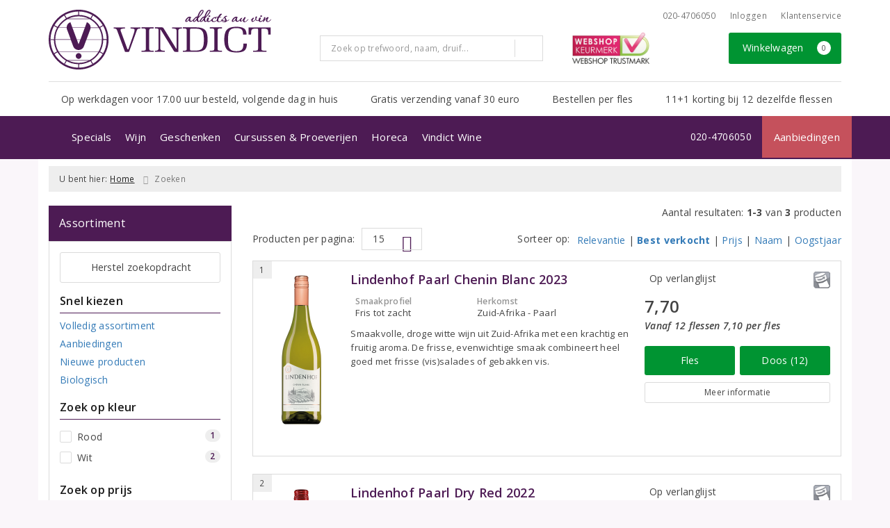

--- FILE ---
content_type: application/javascript
request_url: https://www.vindict.nl/assets/front/1016/js/init.js?id=fc8fc4334c3020087f4caee30f3f620a
body_size: 1221
content:
(self.webpackChunk=self.webpackChunk||[]).push([[3895],{8587:()=>{},7881:()=>{},1633:()=>{},8350:()=>{},2492:()=>{},2029:()=>{},6505:()=>{},1320:()=>{},8493:()=>{},9740:()=>{},2688:()=>{},8554:()=>{},4975:()=>{},2039:()=>{},8910:()=>{},6837:()=>{},8376:()=>{},5940:()=>{},1104:()=>{},6e3:()=>{},6958:()=>{},7922:()=>{},4564:()=>{},1843:()=>{},9626:()=>{},2204:()=>{},6240:()=>{},1465:()=>{},8832:()=>{},2849:()=>{},27:()=>{},7827:()=>{},2713:()=>{},5615:()=>{},2526:()=>{},5552:()=>{},307:()=>{},6736:()=>{},9767:()=>{},6843:()=>{},9786:()=>{},1065:()=>{},3446:()=>{},5527:()=>{},2832:()=>{},7286:()=>{},2523:()=>{},5491:()=>{},915:()=>{}},e=>{var k=k=>e(e.s=k);e.O(0,[2878,7889,3725,958,1645,1544,5037,950,7955,2101,3719,1725,4186,2815,7715,5030,9261,9255,6094,6798,6366,2845,673,121,9541,2913,5370,3422,6832,5972,6331,4938,8798,8174,6508,1006,12,114,6611,9980,6646,6020,2471,8292,8121,8826,7190,9755,5059],(()=>(k(8587),k(5491),k(915),k(7881),k(1633),k(8350),k(2492),k(2029),k(6505),k(1320),k(8493),k(9740),k(2688),k(8554),k(4975),k(2039),k(8910),k(6837),k(8376),k(5940),k(1104),k(6e3),k(6958),k(7922),k(4564),k(1843),k(9626),k(2204),k(6240),k(1465),k(8832),k(2849),k(27),k(7827),k(2713),k(5615),k(2526),k(5552),k(307),k(6736),k(9767),k(6843),k(9786),k(1065),k(3446),k(5527),k(2832),k(7286),k(2523))));e.O()}]);

--- FILE ---
content_type: image/svg+xml
request_url: https://www.vindict.nl/assets/front/1016/img/logo/logo.svg?v=2
body_size: 12379
content:
<?xml version="1.0" encoding="utf-8"?>
<!-- Generator: Adobe Illustrator 27.1.0, SVG Export Plug-In . SVG Version: 6.00 Build 0)  -->
<svg version="1.1" id="Layer_1" xmlns="http://www.w3.org/2000/svg" xmlns:xlink="http://www.w3.org/1999/xlink" x="0px" y="0px"
	 viewBox="0 0 370 99.6" enable-background="new 0 0 370 99.6" xml:space="preserve">
<g>
	<g id="logoMark_00000006704949865457096740000007541394099509989309_">
		<path id="logoMark__x3C_CompoundPathItem_x3E__00000071539597746340425030000017979357461372971695_" fill="#4D1B54" d="M49.8,0
			C22.3,0,0,22.3,0,49.8c0,27.5,22.3,49.8,49.8,49.8c27.5,0,49.8-22.3,49.8-49.8C99.6,22.3,77.2,0,49.8,0z M96.5,49h-5.7
			c-0.1-6.9-2-13.4-5.1-19.1l5-2.9C94.3,33.6,96.4,41.1,96.5,49z M16.4,69.3C13,63.7,11.1,57.2,11,50.2h25.8l4,10.7l0,0
			c1.3,3.6,4.8,6.2,8.9,6.2c4.1,0,7.6-2.6,8.9-6.2l0,0l4-10.7h25.8c-0.1,7-2,13.5-5.3,19.2H16.4z M82.8,70.1
			c-3.6,5.8-8.7,10.6-14.7,13.8H31.5c-6-3.2-11.1-8-14.7-13.8H82.8z M69.7,29.5c-0.1-3.8-2.4-7.3-6.2-8.7l-3.2,8.7H39.3l-3.2-8.7
			c-3.8,1.4-6.1,4.9-6.2,8.7H16.8c3.6-5.8,8.7-10.6,14.7-13.8h36.5c6,3.2,11.1,8,14.7,13.8H69.7z M46.7,49.4l-7.1-19.2H60l-7.1,19.2
			H46.7z M52.5,50.2l-2.8,7.4L47,50.2H52.5z M29.9,30.2c0.1,0.9,0.2,1.8,0.6,2.7l0,0l6.1,16.4H11c0.1-7,2-13.5,5.3-19.2H29.9z
			 M63,49.4L69.1,33l0,0c0.3-0.9,0.5-1.8,0.6-2.7h13.6c3.3,5.6,5.2,12.2,5.3,19.2H63z M89.9,25.8l-5,2.9c-3.5-5.7-8.3-10.5-14-14
			l2.9-5C80.4,13.6,85.9,19.2,89.9,25.8z M50.5,3c8,0.1,15.4,2.3,22,5.9l-2.9,5c-5.7-3.2-12.2-5-19.1-5.1V3z M66.6,14.9H33
			c5.1-2.5,10.8-3.8,16.8-3.8S61.5,12.4,66.6,14.9z M49,3v5.7c-6.9,0.1-13.4,2-19.1,5.1l-2.9-5C33.6,5.3,41.1,3.2,49,3z M25.8,9.7
			l2.9,5c-5.7,3.5-10.5,8.3-14,14l-5-2.9C13.6,19.2,19.2,13.6,25.8,9.7z M8.9,27.1l5,2.9c-3.2,5.7-5,12.2-5.1,19.1H3
			C3.2,41.1,5.3,33.6,8.9,27.1z M3,50.5h5.7c0.1,6.9,2,13.4,5.1,19.1l-5,2.9C5.3,66,3.2,58.5,3,50.5z M9.7,73.8l5-2.9
			c3.5,5.7,8.3,10.5,14,14l-2.9,5C19.2,85.9,13.6,80.4,9.7,73.8z M49,96.5c-8-0.1-15.4-2.3-22-5.9l2.9-5c5.7,3.2,12.2,5,19.1,5.1
			V96.5z M33,84.7h33.6c-5.1,2.5-10.8,3.8-16.8,3.8S38.1,87.2,33,84.7z M50.5,96.5v-5.7c6.9-0.1,13.4-2,19.1-5.1l2.9,5
			C66,94.3,58.5,96.4,50.5,96.5z M73.8,89.9l-2.9-5c5.7-3.5,10.5-8.3,14-14l5,2.9C85.9,80.4,80.4,85.9,73.8,89.9z M90.6,72.5l-5-2.9
			c3.2-5.7,5-12.2,5.1-19.1h5.7C96.4,58.5,94.3,66,90.6,72.5z"/>
		<a xlink:href="81.0007843137255" >
			
				<ellipse id="logoMark__x3C_PathItem_x3E__00000024713093089256505630000011585246819315174283_" transform="matrix(0.3827 -0.9239 0.9239 0.3827 -40.4788 93.5795)" fill="#4D1B54" cx="49.8" cy="77.1" rx="4.8" ry="4.8"/>
		</a>
	</g>
	<g id="tagline_00000109727830718040368890000015601015249266299541_">
		<path id="tagline__x3C_CompoundPathItem_x3E__00000020368130836917770770000005871174334715672246_" fill="#4D1B54" d="M236,20.2
			c-1.8,0-2.8-1-3-2.6c-1.4,1.7-2.8,2.7-4.2,2.7c-1,0-1.6-0.5-1.7-1.4c-0.1-1.2,0.6-2.5,1.9-4.1c1.3-1.5,3.1-3.1,5.4-3.1
			c1,0,1.9,0.3,2.4,0.9c0.4,0.4,0.3,0.8-0.4,0.9c-0.9,0.2-1.4,5.2,0.1,5.2c1.1,0,2.7-0.9,4.1-2.6c0.5-0.6,1.3-0.4,0.6,0.4
			C240.2,18.1,238.3,20.2,236,20.2z M229.4,17.5c-1.1,2.6,1,1.4,2,0.4c1.1-1.2,1.9-2.8,2.6-4.3C232.3,13.7,230.1,15.9,229.4,17.5z"
			/>
		<path id="tagline__x3C_CompoundPathItem_x3E__00000134958710998880077450000007500358114014404504_" fill="#4D1B54" d="
			M248.8,14.1c-0.3,0.9-0.5,2.6-0.2,3.7c0.2,1.1,0.9,1.6,2.5,0.6c0.8-0.5,1.7-1.4,2.6-2.5c0.3-0.4,0.7,0.3,0.2,1
			c-1.5,2-3.3,3.4-5.1,3.4c-2,0-2.6-1.6-2.6-3.2c-1.6,2.1-3,3.3-4.4,3.3c-1,0-1.7-0.5-1.7-1.5c-0.1-1.5,0.8-3.1,2.4-4.9
			c1.6-1.8,3.3-2.8,4.9-2.8c1-3.1,3.8-10.9,8-10.9c1.3,0,2.1,0.7,2.2,1.9C257.7,4.6,254.8,8.2,248.8,14.1z M243.4,15.4
			c-0.9,1-1.4,1.9-1.6,2.6c-0.5,1.7,0.6,1.2,1.4,0.5c1-0.9,2-2.6,2.5-3.2c0.4-0.7,0.8-1.3,1-1.7c0-0.1,0.2-0.3,0.1-0.3
			C245.9,13.3,244.7,13.9,243.4,15.4z M255.6,1.7c-3,0-5.7,8.3-6.3,10.4c4.1-4.9,6.9-8.3,6.8-10C256,1.7,255.9,1.7,255.6,1.7z"/>
		<path id="tagline__x3C_CompoundPathItem_x3E__00000169558618117299799810000010883125927163706558_" fill="#4D1B54" d="
			M260.4,14.1c-0.3,0.9-0.5,2.6-0.2,3.7c0.2,1.1,0.9,1.6,2.5,0.6c0.8-0.5,1.7-1.4,2.6-2.5c0.3-0.4,0.7,0.3,0.2,1
			c-1.5,2-3.3,3.4-5.1,3.4c-2,0-2.6-1.6-2.6-3.2c-1.6,2.1-3,3.3-4.4,3.3c-1,0-1.7-0.5-1.7-1.5c-0.1-1.5,0.8-3.1,2.4-4.9
			s3.3-2.8,4.9-2.8c1-3.1,3.8-10.9,8-10.9c1.3,0,2.1,0.7,2.2,1.9C269.2,4.6,266.3,8.2,260.4,14.1z M255,15.4c-0.9,1-1.4,1.9-1.6,2.6
			c-0.5,1.7,0.6,1.2,1.4,0.5c1-0.9,2-2.6,2.5-3.2c0.4-0.7,0.8-1.3,1-1.7c0-0.1,0.2-0.3,0.1-0.3C257.4,13.3,256.3,13.9,255,15.4z
			 M267.2,1.7c-3,0-5.7,8.3-6.3,10.4c4.1-4.9,6.9-8.3,6.8-10C267.6,1.7,267.5,1.7,267.2,1.7z"/>
		<path id="tagline__x3C_CompoundPathItem_x3E__00000053522769997310713830000013264978206151622079_" fill="#4D1B54" d="
			M265.7,20.5c-3.9,0-3.2-5-1.4-7c0.2-0.2,0.7-0.4,1-0.4c0.9,0,1.7,0.7,1.2,1.7c-0.4,0.9-1.3,2.4-1.2,3.4c0,0.5,0.3,1,0.9,1
			c2.3,0,4.5-2.8,4.9-3.3c0.5-0.6,0.7,0.4,0.4,0.8C269.6,19.1,267.9,20.5,265.7,20.5z M267.1,12c-1,0-1.4-0.6-1.4-1.2
			c0-0.6,0.7-1.3,1.7-1.3c1,0,1.4,0.6,1.4,1.2C268.7,11.5,267.8,12,267.1,12z"/>
		<path id="tagline__x3C_CompoundPathItem_x3E__00000018231161558843208510000013782622449001594024_" fill="#4D1B54" d="
			M274.1,20.5c-2.1,0-3.4-0.9-3.5-2.7c-0.1-1.2,0.7-2.4,2.1-3.6c1.4-1.2,2.8-1.9,4.3-1.9c0.9,0,1.7,0.3,1.7,1.1
			c0,0.6-1.1,2.2-1.8,2.2c-0.7,0-0.2-0.9,0-1.3c0.3-0.5-0.1-0.8-0.8-0.7c-1.8,0.2-3.4,2.6-3.3,3.9c0.1,2.2,2.8,2,4.2,1.5
			c1.4-0.5,2.9-1.9,3.6-2.8c0.4-0.5,0.8,0.3,0.5,0.7C279.5,19,277,20.5,274.1,20.5z"/>
		<path id="tagline__x3C_CompoundPathItem_x3E__00000150079098164495025650000001177089957525260717_" fill="#4D1B54" d="
			M282.6,20.6c-1.5-0.1-2.9-1-3-2.8c-0.1-1.4,0.3-3,1.2-4.6c-1.9,0-2.3-0.5-2.3-1.1c0-0.1,0.1-0.2,0.4-0.2c1,0,1.6,0.1,2.6,0.1
			c0.2-0.2,1.2-1.9,1.6-2.5c0.7-1.2,1.7-1.9,2.2-2.3c0.4-0.3,0.9-0.5,1.5-0.5c0.6,0,1.4,0.2,1.3,0.6c-0.1,0.3-1.2,1.4-2,2.4
			c-0.7,0.9-1.5,1.7-2,2.5c0.5,0,1.7,0,1.9,0c0.4,0,0.7,0,0.8,0c0.3,0,0.4,0.3,0.4,0.4c0,0.3-0.9,0.5-3.7,0.6
			c-0.4,0.6-0.8,1.3-1.1,2.3c-0.3,1-0.5,1.8-0.4,2.5c0.1,2.5,3.2,1.5,4.4,0.8c1.1-0.6,1.9-1.6,2.5-2.3c0.4-0.5,0.9,0,0.5,0.6
			C288.1,18.8,285.9,20.7,282.6,20.6z"/>
		<path id="tagline__x3C_CompoundPathItem_x3E__00000014620884223667977760000016559508163924946098_" fill="#4D1B54" d="
			M295.9,19.3c-0.5,1.1-2.4,1.8-3.6,1.8c-1.2,0-2.5-0.4-3.5-1.1c-1.1-0.8-1.6-1.7-1.7-2.7c0-0.6,0.2-1,0.6-1c0.3,0,0.5,0.2,0.9,0.5
			c0.4-0.4,1-1.2,1.8-2.5c0.8-1.3,1.5-2.2,2.1-2.8c0.9-0.9,1.8-1.3,2.8-1.3c0.4,0,0.7,0.1,1.1,0.3c0.4,0.2,0.6,0.4,0.6,0.7
			c0,0.2-0.3,0.3-0.9,0.3c-1.2,0-2.1,0.4-2.1,1.7c0,0.2,0.1,0.4,0.2,0.6c0.4,0.7,0.9,1.5,1.2,2.2c0.4,0.9,0.7,1.7,0.7,2.3
			c1.6-0.2,2.3-0.8,3.4-2c0.6-0.7,0.8,0.1,0.6,0.4C299.2,18,298.2,19,295.9,19.3z M288.8,18.1c-0.1-0.1-0.3,0-0.2,0.2
			c0.5,0.9,1.6,1.9,2.9,1.9c1,0,1.6-0.2,1.9-1C291.4,19.2,290,18.8,288.8,18.1z M293.5,17.9c0-0.5-0.2-1.2-0.7-2.5
			c-0.5-1.2-0.5-2.2-0.4-2.6c-1.3,1.9-2.2,3.4-3.2,4.5c0.8,0.5,3.5,1,4.4,0.9C293.5,18.1,293.5,18,293.5,17.9z"/>
		<path id="tagline__x3C_CompoundPathItem_x3E__00000155832402392433440100000012098066473488156553_" fill="#4D1B54" d="
			M313.4,20.2c-1.8,0-2.8-1-3-2.6c-1.4,1.7-2.8,2.7-4.2,2.7c-1,0-1.6-0.5-1.7-1.4c-0.1-1.2,0.6-2.5,1.9-4.1c1.3-1.5,3.1-3.1,5.4-3.1
			c1,0,1.9,0.3,2.4,0.9c0.4,0.4,0.3,0.8-0.4,0.9c-0.9,0.2-1.4,5.2,0.1,5.2c1.1,0,2.7-0.9,4.1-2.6c0.5-0.6,1.3-0.4,0.6,0.4
			C317.7,18.1,315.7,20.2,313.4,20.2z M306.9,17.5c-1.1,2.6,1,1.4,2,0.4c1.1-1.2,1.9-2.8,2.6-4.3C309.7,13.7,307.6,15.9,306.9,17.5z
			"/>
		<path id="tagline__x3C_CompoundPathItem_x3E__00000011014662630117666150000011668279087151672480_" fill="#4D1B54" d="
			M328.9,19.4c-1.2,1-2.4,1.5-3.5,1.5c-2.1,0-2.8-1.8-2.1-3.6c-0.4,0.4-1,1-1.3,1.3c-0.8,0.9-1.9,1.3-2.6,1.3
			c-0.9,0-1.5-0.6-1.5-1.9c0-0.7,0.2-1.6,0.8-2.6c0.6-1.2,1.3-1.6,2.1-1.7c0.6-0.1,1.4,0.1,1.3,0.2c-0.3,0.3-0.8,0.6-1.3,1.6
			c-0.3,0.5-1.5,3-0.3,3c0.8,0,2.2-1.4,4.2-4.6c0.2-0.3,0.4-0.7,0.8-1.3c0.6-0.6,2,0,2.1,0.7c-0.2,0.3-0.4,0.7-1.2,2.1
			c-0.8,1.4-1.2,2.5-1.1,3.3c0,0.7,0.6,1.2,1.4,1c0.7-0.1,2.8-1.6,3.8-2.8c0.4-0.5,0.8-0.9,1-1c0.5-0.6,0.6,0.4,0.5,0.6
			C330.9,17.8,330.1,18.5,328.9,19.4z"/>
		<path id="tagline__x3C_CompoundPathItem_x3E__00000155115208809601444170000008927576751389509270_" fill="#4D1B54" d="
			M346.8,18.8c-1.4,0-2.4-1.2-2.7-2.1c-0.3,0.5-1.2,1.4-1.9,2c-1.2,1-2.5,1.6-3.2,1.6c-1,0-1.6-0.5-1.7-1.6
			c-0.1-0.8,0.1-1.4,0.5-2.2c-0.3,0.4-0.5,0.7-1.2,1.2c-0.4,0.4-0.8,0-0.4-0.6c0.2-0.3,0.7-0.8,1.3-1.5c1-1.1,1.6-1.6,1.9-1.9
			c0.2-0.2,0.5-0.3,0.8-0.3c0.3,0,1.4,0.3,1.4,0.4c0,0.1,0,0.2-0.1,0.3c-1.5,1.8-2.5,3.2-2.4,4.3c0,0.4,0.3,0.6,0.7,0.6
			c0.7,0,1.5-0.5,2.4-1.4c0.7-0.8,1.3-1.4,1.7-2.2c-0.2-1-0.8-3.4,1.3-4.1c0.2-0.1,0.3-0.1,0.5-0.1c0.4,0,0.7,0.4,0.7,0.8
			c0,0.9-0.4,2-1.4,3.3c0.1,1.5,1,2.6,2.2,2.6c1,0,1.9-0.8,2.6-1.6c0.4-0.5,0.8,0.1,0.5,0.6C349.2,18.5,348.4,18.8,346.8,18.8z"/>
		<path id="tagline__x3C_CompoundPathItem_x3E__00000158743575608291914720000016305119226837886893_" fill="#4D1B54" d="
			M351.9,20.5c-3.9,0-3.2-5-1.4-7c0.2-0.2,0.7-0.4,1-0.4c0.9,0,1.7,0.7,1.2,1.7c-0.4,0.9-1.3,2.4-1.2,3.4c0,0.5,0.3,1,0.9,1
			c2.3,0,4.5-2.8,4.9-3.3c0.5-0.6,0.7,0.4,0.4,0.8C355.7,19.1,354.1,20.5,351.9,20.5z M353.2,12c-1,0-1.4-0.6-1.4-1.2
			c0-0.6,0.7-1.3,1.7-1.3c1,0,1.4,0.6,1.4,1.2C354.9,11.5,354,12,353.2,12z"/>
		<path id="tagline__x3C_CompoundPathItem_x3E__00000109001623986385914660000013710663913007695551_" fill="#4D1B54" d="
			M364.2,20.5c-3.6,0-3.4-3.5-1.9-5.7c-1.7,1.5-2.9,2.7-4.7,5.2c-0.1,0.2-0.5,0.4-0.6,0.4c-0.3,0-0.8-0.2-0.8-0.6
			c0-0.1,0-0.2,0.1-0.3c0.5-1.1,1-2.7,1.5-4.8c0.1-0.4,0.2-0.9,0.3-1.6c0.1-0.2,0.2-0.3,0.5-0.5c0.3-0.2,0.9-0.2,1.2-0.2
			c0.2,0,0.5,0.2,0.6,0.3c0.2,0.3-0.8,2.7-1.2,3.9c0.3-0.4,1.4-1.5,2-2.1c0.5-0.5,1.2-1,2.2-1.9c0.2-0.2,0.7-0.2,0.9-0.2
			c0.6,0,1.4,0.3,1.4,0.8c0,0.1,0,0.2-0.1,0.4c-1.5,2-2.1,3.6-2.1,4.7c0,2.1,2.6,0.8,3.6,0c1-0.7,1.4-1.4,2.2-2.3
			c0.4-0.4,0.9,0.1,0.5,0.6C367.9,19.2,366.1,20.5,364.2,20.5z"/>
	</g>
	<g id="type_00000047751084366802419690000011580752107056099722_">
		<path id="type__x3C_CompoundPathItem_x3E__00000173859678232175464380000012598524385213414808_" fill="#4D1B54" d="M126.8,29.5
			v1.8c-7.7,0-7.8,1.7-6.9,4.3l10.8,29.4c0.6,1.5,1.6,1.4,2.1,0.1l8.4-24.4c1.1-3.3,1.7-5.9,1.7-7c0-1.4-0.9-2.3-6.7-2.3v-1.8h16.4
			v1.8c-3.8,0-5.2,0.6-6.3,3.8l-12.2,33.8c-0.4,1.1-0.6,1.3-2.2,1.3h-3.2c-1.6,0-1.8-0.2-2.2-1.3L114,35.1c-1.2-3.3-2.3-3.8-6-3.8
			v-1.8H126.8z"/>
		<path id="type__x3C_CompoundPathItem_x3E__00000064339970226570828730000000830217640000083882_" fill="#4D1B54" d="M154.3,68.3
			c6.7,0,7.3-0.3,7.3-3.8V35.1c0-3.7-0.6-3.9-7.3-3.9v-1.8h20.2v1.8c-6.7,0-7.3,0.3-7.3,3.9v29.4c0,3.6,0.6,3.8,7.3,3.8v1.8h-20.2
			V68.3z"/>
		<path id="type__x3C_CompoundPathItem_x3E__00000026154964590056338770000017060990040282714039_" fill="#4D1B54" d="M221.8,29.5
			v1.8c-4.7,0-6.3,0.9-6.3,5.1v33.8h-4.2c-2,0-2.4-0.3-3.4-1.9l-21.4-34.7c-0.4-0.8-1-0.8-1,0.1v29.4c0,4.3,1.2,5.2,7.7,5.2v1.8
			h-16.7v-1.8c4.7,0,6.3-0.9,6.3-5.1V35.1c0-3.7-0.9-3.9-6.3-3.9v-1.8H188c2,0,2.3,0.3,3.5,2.2l20.2,32.7c0.5,0.8,1.1,0.8,1.1-0.1
			V36.5c0-4.3-1.1-5.2-7.7-5.2v-1.8H221.8z"/>
		<path id="type__x3C_CompoundPathItem_x3E__00000165931715939596021150000014335929951874956967_" fill="#4D1B54" d="M223.3,68.3
			c5.4,0,6.3-0.3,6.3-3.8V35.1c0-3.7-0.9-3.9-6.3-3.9v-1.8h22.3c6.4,0,10.8,1.3,13.6,3.6c3.7,3.1,5.1,9,5.1,16.7
			c0,7.7-1.5,13.7-5.1,16.8c-2.8,2.3-7.1,3.6-13.5,3.6h-22.4V68.3z M245.2,68c4.9,0,8.1-1.1,10.1-3.7c2.2-2.9,2.8-7.4,2.8-14.2
			c0-7-0.6-11.7-2.8-14.7c-2-2.6-5.2-3.8-10.1-3.8h-7.9c-1.7,0-2.2,0.3-2.2,2v32.3c0,1.7,0.5,2,2.2,2H245.2z"/>
		<path id="type__x3C_CompoundPathItem_x3E__00000095322815248981699270000013290560311552392350_" fill="#4D1B54" d="M268.1,68.3
			c6.7,0,7.3-0.3,7.3-3.8V35.1c0-3.7-0.6-3.9-7.3-3.9v-1.8h20.2v1.8c-6.7,0-7.3,0.3-7.3,3.9v29.4c0,3.6,0.6,3.8,7.3,3.8v1.8h-20.2
			V68.3z"/>
		<path id="type__x3C_CompoundPathItem_x3E__00000130620293232685170190000015334220168933721790_" fill="#4D1B54" d="M312.1,71.2
			c-7.1,0-11.8-1.2-14.7-3.8c-3.7-3.3-5.4-9.5-5.4-17.5c0-8.1,1.6-14.4,5.4-17.6c3.1-2.6,7.6-3.9,14.6-3.9c12.1,0,17,3.7,17,13h-5.8
			c0-7.4-1.5-10.8-11.7-10.8c-5,0-8.3,1.3-10.3,4c-2.3,3-3,8.1-3,15.3c0,7.2,0.7,12.2,3,15.2c2.1,2.7,5.5,4,10.6,4
			c9.8,0,12-3.5,12-12.6h5.8C329.6,68.1,324.4,71.2,312.1,71.2z"/>
		<path id="type__x3C_CompoundPathItem_x3E__00000176738184922643843880000017097802384521532292_" fill="#4D1B54" d="M369.2,29.5
			v11.9h-4.1c0-9.3-0.7-9.8-8.4-9.8h-1.2c-1.5,0-1.8,0.1-1.8,1.7v31.2c0,3.6,0.7,3.8,8.4,3.8v1.8h-22.3v-1.8c7.7,0,8.4-0.3,8.4-3.8
			V33.3c0-1.6-0.3-1.7-1.8-1.7H345c-7.7,0-8.4,0.5-8.4,9.8h-4.1V29.5H369.2z"/>
	</g>
</g>
</svg>
